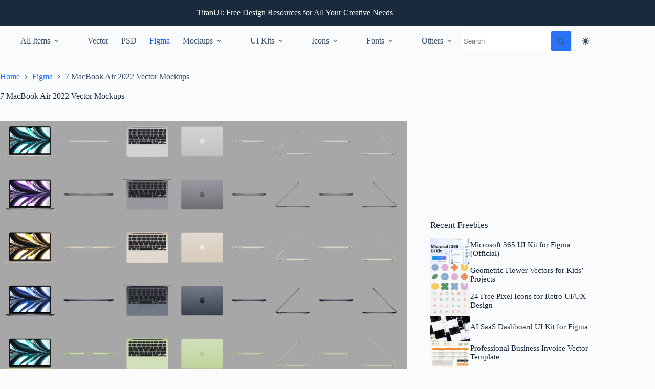

--- FILE ---
content_type: text/html; charset=utf-8
request_url: https://www.google.com/recaptcha/api2/aframe
body_size: 268
content:
<!DOCTYPE HTML><html><head><meta http-equiv="content-type" content="text/html; charset=UTF-8"></head><body><script nonce="YLKpB8AmY7dck19x624AOw">/** Anti-fraud and anti-abuse applications only. See google.com/recaptcha */ try{var clients={'sodar':'https://pagead2.googlesyndication.com/pagead/sodar?'};window.addEventListener("message",function(a){try{if(a.source===window.parent){var b=JSON.parse(a.data);var c=clients[b['id']];if(c){var d=document.createElement('img');d.src=c+b['params']+'&rc='+(localStorage.getItem("rc::a")?sessionStorage.getItem("rc::b"):"");window.document.body.appendChild(d);sessionStorage.setItem("rc::e",parseInt(sessionStorage.getItem("rc::e")||0)+1);localStorage.setItem("rc::h",'1769249994074');}}}catch(b){}});window.parent.postMessage("_grecaptcha_ready", "*");}catch(b){}</script></body></html>

--- FILE ---
content_type: application/javascript; charset=utf-8
request_url: https://fundingchoicesmessages.google.com/f/AGSKWxWSVDTD4XADLrdW7upC3QNEa6yTmt0mOlQL5zN8obKoGzVJBvNbSQ13ir-11XI5vAlMfabQlLqhYLSCJwEa6L7pjhm1175O8nvYP61qf6-AY6CAi18cWyscxKKaPmkEQy-gSZw_SkLaujjpRdakMFLgdQGUHW7NOnxe-ts9RasmtXHcI9pwSkh106sq/_/ads/swfobject./direct_ads.-template-ads//stuff/ad-/adplugin_
body_size: -1288
content:
window['bdd33c66-6f99-44b9-ab1d-bfba59df562f'] = true;